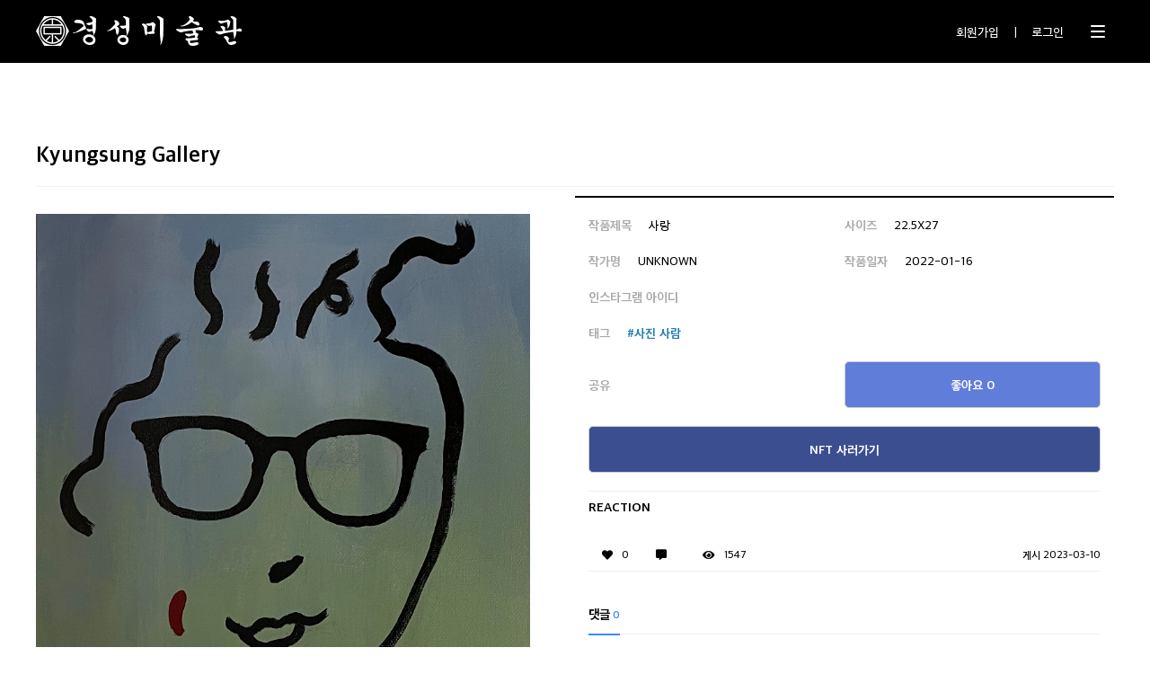

--- FILE ---
content_type: text/html; charset=utf-8
request_url: http://kyungsungmuseum.co.kr/bbs/board.php?bo_table=0101&wr_id=2378
body_size: 38278
content:
<!doctype html>
<html lang="ko">
<head>
<meta charset="utf-8">
<meta name="viewport" content="width=device-width,initial-scale=1.0,minimum-scale=0,maximum-scale=10">
<meta http-equiv="imagetoolbar" content="no">
<meta http-equiv="X-UA-Compatible" content="IE=Edge">
<title>사랑 > Kyungsung Gallery | 경성미술관</title>
<link rel="stylesheet" href="http://kyungsungmuseum.co.kr/css/default.css?ver=210618">
<link rel="stylesheet" href="https://cdnjs.cloudflare.com/ajax/libs/font-awesome/5.10.0/css/all.min.css" integrity="sha512-PgQMlq+nqFLV4ylk1gwUOgm6CtIIXkKwaIHp/PAIWHzig/lKZSEGKEysh0TCVbHJXCLN7WetD8TFecIky75ZfQ==" crossorigin="anonymous" referrerpolicy="no-referrer" />
<link rel="stylesheet" href="http://kyungsungmuseum.co.kr/js/font-awesome/css/font-awesome.min.css?ver=210618">
<link rel="stylesheet" href="https://unpkg.com/swiper@7/swiper-bundle.min.css?ver=210618">
<link rel="stylesheet" href="http://kyungsungmuseum.co.kr/skin/board/gallery/style.css?ver=210618">
<!--[if lte IE 8]>
<script src="http://kyungsungmuseum.co.kr/js/html5.js"></script>
<![endif]-->
<script>
// 자바스크립트에서 사용하는 전역변수 선언
var g5_url       = "http://kyungsungmuseum.co.kr";
var g5_bbs_url   = "http://kyungsungmuseum.co.kr/bbs";
var g5_is_member = "";
var g5_is_admin  = "";
var g5_is_mobile = "";
var g5_bo_table  = "0101";
var g5_sca       = "";
var g5_editor    = "smarteditor2";
var g5_cookie_domain = "";
var g5_shop_url = "http://kyungsungmuseum.co.kr/shop";
</script>
<script src="https://spi.maps.daum.net/imap/map_js_init/postcode.v2.js"></script>
<script src="http://kyungsungmuseum.co.kr/js/jquery-1.12.4.min.js?ver=210618"></script>
<script src="http://kyungsungmuseum.co.kr/js/jquery-migrate-1.4.1.min.js?ver=210618"></script>
<script src="http://kyungsungmuseum.co.kr/js/jquery.menu.js?ver=210618"></script>
<script src="http://kyungsungmuseum.co.kr/js/common.js?ver=210618"></script>
<script src="http://kyungsungmuseum.co.kr/js/wrest.js?ver=210618"></script>
<script src="http://kyungsungmuseum.co.kr/js/placeholders.min.js?ver=210618"></script>
<script src="https://unpkg.com/swiper@7/swiper-bundle.min.js"></script>
</head>
<body>


<!-- 상단 시작 { -->
<div id="hd" class="divide sub_hd">
    <h1 id="hd_h1">사랑 > Kyungsung Gallery</h1>
    <div id="skip_to_container"><a href="#container">본문 바로가기</a></div>

        <div id="hd_wrapper">

        <div id="logo">
            <a href="http://kyungsungmuseum.co.kr"><img src="http://kyungsungmuseum.co.kr/img/logo.png" alt="경성미술관"></a>
        </div>

        <div id="menu_wrap">
            <ul class="hd_login">
                                <li><a href="http://kyungsungmuseum.co.kr/bbs/register.php">회원가입</a></li>
				<li><a href="">ㅣ</a></li>
                <li><a href="http://kyungsungmuseum.co.kr/bbs/login.php">로그인</a></li>
                            </ul>
            <div class="gnb_1dli gnb_mnal">
                <button type="button" class="gnb_menu_btn" title="전체메뉴">
                    <span></span>
                    <span></span>
                    <span></span>
                </button>
            </div>
        </div>
    </div>
    
    <nav id="gnb">
        <h2>메인메뉴</h2>
        <div class="gnb_wrap">
            <!-- <ul id="gnb_1dul">
                                <li class="gnb_1dli " style="z-index:999">
                    <a href="/bbs/board.php?bo_table=0501" target="_self" class="gnb_1da">Kyungsung museum</a>
                                    </li>
                                <li class="gnb_1dli " style="z-index:998">
                    <a href="/bbs/board.php?bo_table=NFT" target="_self" class="gnb_1da">Kyungsung NFT</a>
                                    </li>
                                <li class="gnb_1dli " style="z-index:997">
                    <a href="/bbs/board.php?bo_table=0101" target="_self" class="gnb_1da">Gallery X NFT</a>
                                    </li>
                                <li class="gnb_1dli " style="z-index:996">
                    <a href="/bbs/board.php?bo_table=0201" target="_self" class="gnb_1da">Celeb X NFT</a>
                                    </li>
                                <li class="gnb_1dli " style="z-index:995">
                    <a href="/bbs/board.php?bo_table=0601" target="_self" class="gnb_1da">Notice</a>
                                    </li>
                                <li class="gnb_1dli " style="z-index:994">
                    <a href="/bbs/board.php?bo_table=submit" target="_self" class="gnb_1da">Franchisee</a>
                                    </li>
                            </ul> -->
            <div id="gnb_all">
                <h2>전체메뉴</h2>
                <ul class="gnb_al_ul">
                                        <li class="gnb_al_li">
                                                <a href="/bbs/board.php?bo_table=0501" target="_self" class="gnb_al_a">Kyungsung museum</a>
                                            </li>
                                        <li class="gnb_al_li">
                                                <a href="/bbs/board.php?bo_table=NFT" target="_self" class="gnb_al_a">Kyungsung NFT</a>
                                            </li>
                                        <li class="gnb_al_li">
                                                <a href="/bbs/board.php?bo_table=0101" target="_self" class="gnb_al_a">Gallery X NFT</a>
                                            </li>
                                        <li class="gnb_al_li">
                                                <a href="/bbs/board.php?bo_table=0201" target="_self" class="gnb_al_a">Celeb X NFT</a>
                                            </li>
                                        <li class="gnb_al_li">
                                                <a href="/bbs/board.php?bo_table=0601" target="_self" class="gnb_al_a">Notice</a>
                                            </li>
                                        <li class="gnb_al_li">
                                                <a href="/bbs/board.php?bo_table=submit" target="_self" class="gnb_al_a">Franchisee</a>
                                            </li>
                                    </ul>
                <ul class="hd_login">
                                <li><a href="http://kyungsungmuseum.co.kr/bbs/register.php">회원가입</a></li>
                <li><a href="http://kyungsungmuseum.co.kr/bbs/login.php">로그인</a></li>
                            </ul>
            </div>
            <!-- <div id="gnb_all_bg"></div> -->
        </div>
    </nav>
    <script>
    
    $(function(){
        var target = $("#gnb, .gnb_menu_btn");

        $(".gnb_menu_btn").click(function(){
            if($("#gnb, .gnb_menu_btn").hasClass("on")){
                $("#gnb, .gnb_menu_btn").removeClass("on");
                $("#menu_wrap .hd_login").removeClass("on");
            } else{
                $("#gnb, .gnb_menu_btn").addClass("on");
                $("#menu_wrap .hd_login").addClass("on");
                
            }

            if($("#hd").hasClass("sub_hd")){
                return;
            } else {
                if($("#hd").hasClass("divide")){
                    $("#hd").removeClass("divide");
                } else{
                    $("#hd").addClass("divide");
                }
            }
        });
        
        $(document).mouseup(function (e){
            if(target.has(e.target).length==0) {
                target.removeClass('on');
            } 
        });
    });



    </script>
</div>
<!-- } 상단 끝 -->


<hr>

<!-- 콘텐츠 시작 { -->
<div id="wrapper" class="sub">
<style>
    /* #container{max-width: 1200px;margin:0 auto;} */
</style>
<div id="wrapper">
    <div id="container_wr">
   
    <div id="container">
                    <!-- <h2 id="container_title"><span title="사랑 &gt; Kyungsung Gallery">Kyungsung Gallery</span></h2> -->
        
<script src="http://kyungsungmuseum.co.kr/js/viewimageresize.js"></script>

<!-- 게시물 읽기 시작 { -->
<section class="gall_v">
    <article id="bo_v" style="max-width:1200px">
        <header>
            <h2 id="bo_v_title" class="hahmlet">
                                <span class="bo_v_tit">
                Kyungsung Gallery</span>
            </h2>
        </header>
                
        <section id="bo_v_info">
            <!-- <h2>페이지 정보</h2>
            <div class="profile_info">
            	<div class="pf_img"><img src="http://kyungsungmuseum.co.kr/data/member_image/ad/admin.gif?1651325974" alt="profile_image"></div>
            	<div class="profile_info_ct">
            		<span class="sound_only">작성자</span> <strong><span class="sv_member">최고관리자</span></strong><br>
           		 	<span class="sound_only">댓글</span><strong><a href="#bo_vc"> <i class="fa fa-commenting-o" aria-hidden="true"></i> 0건</a></strong>
            		<span class="sound_only">조회</span><strong><i class="fa fa-eye" aria-hidden="true"></i> 1,547회</strong>
            		<strong class="if_date"><span class="sound_only">작성일</span><i class="fa fa-clock-o" aria-hidden="true"></i> 23-03-10 16:33</strong>
        		</div>
        	</div> -->
                
        	<!-- 게시물 상단 버튼 시작 { -->
    	    <div id="bo_v_top">
    	                    
    	        <ul class="btn_bo_user bo_v_com">
    				    	                	                	        	    	        </ul>
    	        <script>
                
                jQuery(function($){
                    // 게시판 보기 버튼 옵션
    				$(".btn_more_opt.is_view_btn").on("click", function(e) {
                        e.stopPropagation();
    				    $(".more_opt.is_view_btn").toggle();
    				})
    ;
                    $(document).on("click", function (e) {
                        if(!$(e.target).closest('.is_view_btn').length) {
                            $(".more_opt.is_view_btn").hide();
                        }
                    });
                });
                </script>
    	            	    </div>
    	    <!-- } 게시물 상단 버튼 끝 -->
        </section>
            
        <section id="bo_v_atc">
            <h2 id="bo_v_atc_title">본문</h2>
            <div id="bo_v_share"> <!-- 스크랩 -->
            	    	            	    </div>
            
                                    
                

            <!-- 본문 내용 시작 { -->
            <div id="bo_v_con">
                <div class="left_con">
                    <div class="art_piv_big">
                        <a href="http://kyungsungmuseum.co.kr/bbs/view_image.php?bo_table=0101&amp;fn=1794366918_uDLYJA3K_3a085294ea9ac68fb10e48fe072adf9df647dd59.JPG" target="_blank" class="view_image"><img src="http://kyungsungmuseum.co.kr/data/file/0101/1794366918_uDLYJA3K_3a085294ea9ac68fb10e48fe072adf9df647dd59.JPG" alt=""  width="550" height="756" ></a>                    </div>
                    <ul class="art_piv_thumb">
                                                    <li><img src="http://kyungsungmuseum.co.kr/data/file/0101/1794366918_uDLYJA3K_3a085294ea9ac68fb10e48fe072adf9df647dd59.JPG" width="350" height="350"></li>
                
                            <script>
                                    $(document).ready(function(){
                                        $(".art_piv_thumb li").on('click',function(){

                                            var this_data = $(this).find("img").attr("src");
                                            var idx = $(this).index();
                                            var imgsrc = this_data;
                                            var data2 = (imgsrc.replace(/^.*\//, ''));


                                            var this_data2 = $(this).find("img").attr("src");
                                            // var this_data2 = this_data.replace("http://kimdh.pe.kr/bbs/view_image.php?bo_table=0101&amp;fn=","");

                                            $(".art_piv_big a").attr("href","http://kyungsungmuseum.co.kr/bbs/view_image.php?bo_table=0101&fn="+data2);
                                            $(".art_piv_big img").attr("src",this_data);
                                            
                                            // $(this).attr("src", "/img2/a2.png");
                                        });
                                    })
                            </script>
                        
                    </ul>
                </div>
                <!-- <form name="fitem" method="post" action="/shop/cart_gall.php" onsubmit="return fitem_submit(this);">
                    <input type="hidden" name="it_id" value="01012378">
                    <input type="hidden" name="sw_direct" value="1">
                    <input type="hidden" name="url">
                    <div id="sit_ov_btn">
                        <button type="submit" onclick="document.pressed=this.value;" value="장바구니" class="sit_btn_cart">장바구니</button>
                        <button type="submit" onclick="document.pressed=this.value;" value="바로구매" class="sit_btn_buy">바로구매</button>
                    </div>
                </form>
                 -->

                <div class="right_con">
                    <ul class="art_data">
                        <li>
                            <dl>
                                <dt>작품제목</dt>
                                <dd>사랑</dd>
                            </dl>
                            <dl>
                                <dt>사이즈</dt>
                                <dd>22.5X27</dd>
                            </dl>
                        </li>
                        <li>
                            <dl>
                                <dt>작가명</dt>
                                <dd>UNKNOWN</dd>
                            </dl>
                            <dl>
                                <dt>작품일자</dt>
                                <dd>2022-01-16</dd>
                            </dl>
                            <!-- <dl>
                                <dt>인스타그램 아이디</dt>
                                <dd></dd>
                            </dl> -->
                        </li>
                        <li>
                            <dl>
                                <dt>인스타그램 아이디</dt>
                                <dd></dd>
                            </dl>
                        </li>
                        <!-- <li>
                            <dl>
                                <dt>작품일자</dt>
                                <dd>2022-01-16</dd>
                            </dl>
                            <dl>
                                <dt>재료</dt>
                                <dd></dd>
                            </dl>
                        </li> -->
                        <li>
                            <dl>
                                <dt>태그</dt>
                                <dd>
                                    <a href='/bbs/board.php?bo_table=0101&sca=&sop=or&sfl=wr_7&stx=사진 사람' class='tag w120 tag_a'>#사진 사람</a>                                </dd>
                            </dl>
                            <!-- <dl>
                                <dt>가격</dt>
                                <dd></dd>
                            </dl> -->
                        </li>
                        <li>
                            <dl>
                                <dt>공유</dt>
                                <dd>
                                    <ul class="sns">
                                        <li><a id="clip-btn" href="javascript:clipboardShare()">
                                            <img src="https://kyungsungmuseum.co.kr/data/file/test2/988690516_spWuMJvC_b3a1e000b0eed07844b94606a023f51206995772.png" alt="">
                                        </a></li>
                                        <li><a id="clip-btn" href="javascript:clipboardShare2()">
                                            <img src="https://kyungsungmuseum.co.kr/data/file/test2/988690516_R2N5dSwZ_722fee153640b73eeae2cc76df15c22c9b014b90.png" alt="">
                                        </a></li>
                                        <li><a id="clip-btn" href="javascript:clipboardShare3()">
                                            <img src="https://kyungsungmuseum.co.kr/data/file/test2/988690516_xzUgC3pe_2e7c2d6516b5c3be133736241ea0762e5409225f.png" alt="">
                                        </a></li>
                                        <li><a id="clip-btn" href="javascript:clipboardShare4()">
                                            <img src="https://kyungsungmuseum.co.kr/data/file/test2/988690516_BnN20i3M_b7feadc07dbfa7babb34e6d4b5ea5c98243facad.png" alt="">
                                        </a></li>
                                        <li><a id="clip-btn" href="javascript:clipboardShare5()">
                                            <img src="https://kyungsungmuseum.co.kr/data/file/test2/988690516_lioL8DKX_d0459bb944c1c59fedaa15d7ea38e9a55d1ade15.png" alt="">
                                        </a></li>
                                    </ul>
                                    
                                </dd>
                            </dl>

                            <script type="text/javascript">
                                //  클립보드 복사하기
                                function clipboardShare() {
                                        // 1. 새로운 element 생성
                                        var tmpTextarea = document.createElement('textarea');
                                        
                                        // 2. 해당 element에 복사하고자 하는 value 저장
                                        tmpTextarea.value = "http://kyungsungmuseum.co.kr/bbs/board.php?bo_table=0101&wr_id=2378";
                                        
                                        // 3. 해당 element를 화면에 안보이는 곳에 위치
                                        tmpTextarea.setAttribute('readonly', '');
                                        tmpTextarea.style.position = 'absolute';
                                        tmpTextarea.style.left = '-9999px';
                                        document.body.appendChild(tmpTextarea);
                                        
                                        // 4. 해당 element의 value를 시스템 함수를 호출하여 복사
                                        tmpTextarea.select();
                                        tmpTextarea.setSelectionRange(0, 9999);  // 셀렉트 범위 설정
                                        var successChk = document.execCommand('copy');
                                        
                                        // 5. 해당 element 삭제
                                        document.body.removeChild(tmpTextarea);
                                        
                                        // 클립보드 성공여부 확인
                                        if(!successChk){
                                            alert("클립보드 복사에 실패하였습니다.");
                                        } else {
                                            alert("클립보드에 복사가 완료되었습니다. \n해당 SNS게시글 작성시 붙여넣기 해주세요.");
                                            window.open('https://www.facebook.com/');
                                        }
                                }
                            </script>

                            <script type="text/javascript">
                                //  클립보드 복사하기
                                function clipboardShare2() {
                                        // 1. 새로운 element 생성
                                        var tmpTextarea = document.createElement('textarea');
                                        
                                        // 2. 해당 element에 복사하고자 하는 value 저장
                                        tmpTextarea.value = "http://kyungsungmuseum.co.kr/bbs/board.php?bo_table=0101&wr_id=2378";
                                        
                                        // 3. 해당 element를 화면에 안보이는 곳에 위치
                                        tmpTextarea.setAttribute('readonly', '');
                                        tmpTextarea.style.position = 'absolute';
                                        tmpTextarea.style.left = '-9999px';
                                        document.body.appendChild(tmpTextarea);
                                        
                                        // 4. 해당 element의 value를 시스템 함수를 호출하여 복사
                                        tmpTextarea.select();
                                        tmpTextarea.setSelectionRange(0, 9999);  // 셀렉트 범위 설정
                                        var successChk = document.execCommand('copy');
                                        
                                        // 5. 해당 element 삭제
                                        document.body.removeChild(tmpTextarea);
                                        
                                        // 클립보드 성공여부 확인
                                        if(!successChk){
                                            alert("클립보드 복사에 실패하였습니다.");
                                        } else {
                                            alert("클립보드에 복사가 완료되었습니다. \n해당 SNS게시글 작성시 붙여넣기 해주세요.");
                                            window.open('https://twitter.com/');
                                        }
                                }
                            </script>

                            <script type="text/javascript">
                                //  클립보드 복사하기
                                function clipboardShare3() {
                                        // 1. 새로운 element 생성
                                        var tmpTextarea = document.createElement('textarea');
                                        
                                        // 2. 해당 element에 복사하고자 하는 value 저장
                                        tmpTextarea.value = "http://kyungsungmuseum.co.kr/bbs/board.php?bo_table=0101&wr_id=2378";
                                        
                                        // 3. 해당 element를 화면에 안보이는 곳에 위치
                                        tmpTextarea.setAttribute('readonly', '');
                                        tmpTextarea.style.position = 'absolute';
                                        tmpTextarea.style.left = '-9999px';
                                        document.body.appendChild(tmpTextarea);
                                        
                                        // 4. 해당 element의 value를 시스템 함수를 호출하여 복사
                                        tmpTextarea.select();
                                        tmpTextarea.setSelectionRange(0, 9999);  // 셀렉트 범위 설정
                                        var successChk = document.execCommand('copy');
                                        
                                        // 5. 해당 element 삭제
                                        document.body.removeChild(tmpTextarea);
                                        
                                        // 클립보드 성공여부 확인
                                        if(!successChk){
                                            alert("클립보드 복사에 실패하였습니다.");
                                        } else {
                                            alert("클립보드에 복사가 완료되었습니다. \n해당 SNS게시글 작성시 붙여넣기 해주세요.");
                                            window.open('http://pf.kakao.com/_qRARs');
                                        }
                                }
                            </script>

                            <script type="text/javascript">
                                //  클립보드 복사하기
                                function clipboardShare4() {
                                        // 1. 새로운 element 생성
                                        var tmpTextarea = document.createElement('textarea');
                                        
                                        // 2. 해당 element에 복사하고자 하는 value 저장
                                        tmpTextarea.value = "http://kyungsungmuseum.co.kr/bbs/board.php?bo_table=0101&wr_id=2378";
                                        
                                        // 3. 해당 element를 화면에 안보이는 곳에 위치
                                        tmpTextarea.setAttribute('readonly', '');
                                        tmpTextarea.style.position = 'absolute';
                                        tmpTextarea.style.left = '-9999px';
                                        document.body.appendChild(tmpTextarea);
                                        
                                        // 4. 해당 element의 value를 시스템 함수를 호출하여 복사
                                        tmpTextarea.select();
                                        tmpTextarea.setSelectionRange(0, 9999);  // 셀렉트 범위 설정
                                        var successChk = document.execCommand('copy');
                                        
                                        // 5. 해당 element 삭제
                                        document.body.removeChild(tmpTextarea);
                                        
                                        // 클립보드 성공여부 확인
                                        if(!successChk){
                                            alert("클립보드 복사에 실패하였습니다.");
                                        } else {
                                            alert("클립보드에 복사가 완료되었습니다. \n해당 SNS게시글 작성시 붙여넣기 해주세요.");
                                            window.open('https://section.blog.naver.com/');
                                        }
                                }
                            </script>

                            <script type="text/javascript">
                                //  클립보드 복사하기
                                function clipboardShare5() {
                                        // 1. 새로운 element 생성
                                        var tmpTextarea = document.createElement('textarea');
                                        
                                        // 2. 해당 element에 복사하고자 하는 value 저장
                                        tmpTextarea.value = "http://kyungsungmuseum.co.kr/bbs/board.php?bo_table=0101&wr_id=2378";
                                        
                                        // 3. 해당 element를 화면에 안보이는 곳에 위치
                                        tmpTextarea.setAttribute('readonly', '');
                                        tmpTextarea.style.position = 'absolute';
                                        tmpTextarea.style.left = '-9999px';
                                        document.body.appendChild(tmpTextarea);
                                        
                                        // 4. 해당 element의 value를 시스템 함수를 호출하여 복사
                                        tmpTextarea.select();
                                        tmpTextarea.setSelectionRange(0, 9999);  // 셀렉트 범위 설정
                                        var successChk = document.execCommand('copy');
                                        
                                        // 5. 해당 element 삭제
                                        document.body.removeChild(tmpTextarea);
                                        
                                        // 클립보드 성공여부 확인
                                        if(!successChk){
                                            alert("클립보드 복사에 실패하였습니다.");
                                        } else {
                                            alert("클립보드에 복사가 완료되었습니다. \n해당 SNS게시글 작성시 붙여넣기 해주세요.");
                                            window.open('https://band.us/ko');
                                        }
                                }
                            </script>

                           



                            <a href="http://kyungsungmuseum.co.kr/bbs/good.php?bo_table=0101&amp;wr_id=2378&amp;good=good&amp;" class="buy_want">좋아요 <span>0</span></a>
                            <!-- <button type="button">사고싶어요</button> -->
                        </li>
                        <!-- <li class="nft_li"><a href="/bbs/board.php?bo_table=NFT">NFT 사러가기</a></li> -->
                        <li class="nft_li"><a href="https://opensea.io/kyungsungmuseum" target="_blank">NFT 사러가기</a></li>
                    </ul>
                    <div class="reaction">
                        <em>REACTION</em>
                        <ul>
                            <li><a href="http://kyungsungmuseum.co.kr/bbs/good.php?bo_table=0101&amp;wr_id=2378&amp;good=good&amp;"><i class="fas fa-heart"></i></a><span class="reac_count">0</span></li>
                            <li><i class="fas fa-comment-alt"></i><span class="reac_count"> </span></li>
                            <li><i class="fas fa-eye"></i><span class="reac_count">1547</span></li>
                        </ul>
                        <p>게시 <span>2023-03-10</span></p>
                    </div>
                    <div class="cmt_box">
                    
<script>
// 글자수 제한
var char_min = parseInt(0); // 최소
var char_max = parseInt(0); // 최대
</script>


<!-- } 댓글 쓰기 끝 -->

<div class="cmt_tit"><span class="total"><b>댓글</b> 0</span></div>
<!-- 댓글 시작 { -->
<section id="bo_vc">
    <h2>댓글목록</h2>
        <p id="bo_vc_empty">등록된 댓글이 없습니다.</p>
</section>

<a class="cmt_more_btn">댓글 더보기</a>
<!-- } 댓글 끝 -->

<script>
jQuery(function($) {            
    //댓글열기
    $(".cmt_btn").click(function(e){
        e.preventDefault();
        $(this).toggleClass("cmt_btn_op");
        $("#bo_vc").toggle();
    });
});
</script><script src="http://kyungsungmuseum.co.kr/js/md5.js"></script>
                    </div>
            
                </div>
            </div>
                        <!-- } 본문 내용 끝 -->
            
                        
            
        </section>
        
        
        
                
                <!-- <ul class="bo_v_nb">
            <li class="btn_prv"><span class="nb_tit"><i class="fa fa-chevron-up" aria-hidden="true"></i> 이전글</span><a href="http://kyungsungmuseum.co.kr/bbs/board.php?bo_table=0101&amp;wr_id=2379">하늘</a> <span class="nb_date">23.03.10</span></li>            <li class="btn_next"><span class="nb_tit"><i class="fa fa-chevron-down" aria-hidden="true"></i> 다음글</span><a href="http://kyungsungmuseum.co.kr/bbs/board.php?bo_table=0101&amp;wr_id=2377">Love U</a>  <span class="nb_date">23.03.10</span></li>        </ul> -->
                
            </article>
    <!-- } 게시판 읽기 끝 -->
    <!-- 관련 다른 작품 -->
    <article class="different" style="max-width:1200px">
        <h3>관련 다른 작품</h3>
        <ul>
                            <li> 
                    <a href="/bbs/board.php?bo_table=0101&wr_id=2889">
                        <span class="no_image"></span>                    </a>
                </li>
                            <li> 
                    <a href="/bbs/board.php?bo_table=0101&wr_id=2888">
                        <img src="http://kyungsungmuseum.co.kr/data/file/0101/thumb-1794366918_h8MclWG1_f291ae7bf5b09283a74231cf6424c69a6f2ef9f7_288x288.jpg" alt="" >                    </a>
                </li>
                            <li> 
                    <a href="/bbs/board.php?bo_table=0101&wr_id=2887">
                        <img src="http://kyungsungmuseum.co.kr/data/file/0101/thumb-1794366918_YETfs9X7_b1c86e6881a347327dd77da4465bbeac065ee2d4_288x288.jpg" alt="" >                    </a>
                </li>
                            <li> 
                    <a href="/bbs/board.php?bo_table=0101&wr_id=2886">
                        <img src="http://kyungsungmuseum.co.kr/data/file/0101/thumb-1794366918_0zoBiSWu_27c10aba191778124a199be4097792343bd8ac39_288x288.jpg" alt="" >                    </a>
                </li>
                        <!-- <li>
                <img src="/img/test1.jpg">
            </li>
            <li>
                <img src="/img/test2.jpg">
            </li>
            <li>
                <img src="/img/test3.jpg">
            </li>
            <li>
                <img src="/img/test1.jpg">
            </li> -->
        </ul>
    </article>
    <!-- 관련 다른 작품 끝 -->
</section>

<script>

function board_move(href)
{
    window.open(href, "boardmove", "left=50, top=50, width=500, height=550, scrollbars=1");
}
</script>

<script>
$(function() {
    $("a.view_image").click(function() {
        window.open(this.href, "large_image", "location=yes,links=no,toolbar=no,top=10,left=10,width=10,height=10,resizable=yes,scrollbars=no,status=no");
        return false;
    });

    // 추천, 비추천
    $("#good_button, #nogood_button").click(function() {
        var $tx;
        if(this.id == "good_button")
            $tx = $("#bo_v_act_good");
        else
            $tx = $("#bo_v_act_nogood");

        excute_good(this.href, $(this), $tx);
        return false;
    });

    // 이미지 리사이즈
    $("#bo_v_atc").viewimageresize();
});

function excute_good(href, $el, $tx)
{
    $.post(
        href,
        { js: "on" },
        function(data) {
            if(data.error) {
                alert(data.error);
                return false;
            }

            if(data.count) {
                $el.find("strong").text(number_format(String(data.count)));
                if($tx.attr("id").search("nogood") > -1) {
                    $tx.text("이 글을 비추천하셨습니다.");
                    $tx.fadeIn(200).delay(2500).fadeOut(200);
                } else {
                    $tx.text("이 글을 추천하셨습니다.");
                    $tx.fadeIn(200).delay(2500).fadeOut(200);
                }
            }
        }, "json"
    );
}
</script>
<!-- } 게시글 읽기 끝 -->
    </div> <!-- container end -->
</div> <!-- container_wr end -->

</div>
<!-- } 콘텐츠 끝 -->

<hr>

<!-- 하단 시작 { -->
<div id="ft">

    <div id="ft_wr">
        <div id="ft_company" class="ft_cnt">
        	<h2><a href="#"><img src="/img/ft_logo.png" alt="메인으로 이동"></a></h2>
	        <p class="ft_info">
	        	B1, 32, Dosan-daero 15-gil, Gangnam-gu, Seoul, Republic of Korea<span>|</span>Tel 070-7543-7976
			</p>
            <ul class="ft_sns">
                <li><a href="#"><i class="fab fa-facebook"></i></a></li>
                <li><a href="#"><i class="fab fa-instagram"></i></a></li>
                <li><a href="#"><i class="fab fa-twitter"></i></a></li>
                <li><a href="#"><i class="fab fa-google"></i></a></li>
                <li><a href="#"><i class="fab fa-youtube"></i></a></li>
            </ul>
	    </div>
        <div id="ft_copy">COPYRIGHT &copy; 2022 KYUNGSUNGMUSEUM ALL RIGHTS RESERVED.</div>
    </div>
    <!-- <div id="ft_catch"><img src="http://kyungsungmuseum.co.kr/img/ft_logo.png" alt="그누보드5"></div> -->

    <button type="button" id="top_btn">
    	<i class="fa fa-arrow-up" aria-hidden="true"></i><span class="sound_only">상단으로</span>
    </button>
    <script>
    $(function() {
        $("#top_btn").on("click", function() {
            $("html, body").animate({scrollTop:0}, '500');
            return false;
        });
    });
    </script>
</div>


<!-- } 하단 끝 -->

<script>
$(function() {
    // 폰트 리사이즈 쿠키있으면 실행
    font_resize("container", get_cookie("ck_font_resize_rmv_class"), get_cookie("ck_font_resize_add_class"));
});
</script>



<!-- ie6,7에서 사이드뷰가 게시판 목록에서 아래 사이드뷰에 가려지는 현상 수정 -->
<!--[if lte IE 7]>
<script>
$(function() {
    var $sv_use = $(".sv_use");
    var count = $sv_use.length;

    $sv_use.each(function() {
        $(this).css("z-index", count);
        $(this).css("position", "relative");
        count = count - 1;
    });
});
</script>
<![endif]-->


</body>
</html>

<!-- 사용스킨 : gallery -->
<br />
<b>Warning</b>:  Unknown: open(/hosting/kyungsung/html/data/session/sess_vmf4ba94i7io7aninob2anjhi3, O_RDWR) failed: No such file or directory (2) in <b>Unknown</b> on line <b>0</b><br />
<br />
<b>Warning</b>:  Unknown: Failed to write session data (files). Please verify that the current setting of session.save_path is correct (/hosting/kyungsung/html/data/session) in <b>Unknown</b> on line <b>0</b><br />


--- FILE ---
content_type: text/css
request_url: http://kyungsungmuseum.co.kr/css/default.css?ver=210618
body_size: 47283
content:
@charset "utf-8";
@import url('https://fonts.googleapis.com/css2?family=Hahmlet:wght@100;200;300;400;500;600;700;800;900&display=swap');
/* font-family: 'Hahmlet', serif; */
@import url('https://fonts.googleapis.com/css2?family=Noto+Sans+KR:wght@100;300;400;500;700;900&display=swap');
/* font-family: 'Noto Sans KR', sans-serif; */

@font-face {
    font-family: 'AppleSDGothicNeo';
    font-weight: 300;
    font-style: normal;
    src: url('/font/AppleSDGothicNeoL.ttf')format('truetype');
}
@font-face {
    font-family: 'AppleSDGothicNeo';
    font-weight: 500;
    font-style: normal;
    src: url('/font/AppleSDGothicNeoM.ttf')format('truetype');
}
@font-face {
    font-family: 'AppleSDGothicNeo';
    font-weight: 700;
    font-style: normal;
    src: url('/font/AppleSDGothicNeoB.ttf')format('truetype');
}
@font-face {
    font-family: 'AppleSDGothicNeo';
    font-weight: 800;
    font-style: normal;
    src: url('/font/AppleSDGothicNeoEB.ttf')format('truetype');
}
@font-face {
    font-family: 'AppleSDGothicNeo';
    font-weight: 900;
    font-style: normal;
    src: url('/font/AppleSDGothicNeoH.ttf')format('truetype');
}

/* sumana-regular - latin */
@font-face {
  font-family: 'Sumana';
  font-style: normal;
  font-weight: 400;
  src: url('/fonts/sumana-v8-latin-regular.eot'); /* IE9 Compat Modes */
  src: local(''),
       url('/fonts/sumana-v8-latin-regular.eot?#iefix') format('embedded-opentype'), /* IE6-IE8 */
       url('/fonts/sumana-v8-latin-regular.woff2') format('woff2'), /* Super Modern Browsers */
       url('/fonts/sumana-v8-latin-regular.woff') format('woff'), /* Modern Browsers */
       url('/fonts/sumana-v8-latin-regular.ttf') format('truetype'), /* Safari, Android, iOS */
       url('/fonts/sumana-v8-latin-regular.svg#Sumana') format('svg'); /* Legacy iOS */
}
/* sumana-700 - latin */
@font-face {
  font-family: 'Sumana';
  font-style: normal;
  font-weight: 700;
  src: url('/fonts/sumana-v8-latin-700.eot'); /* IE9 Compat Modes */
  src: local(''),
       url('/fonts/sumana-v8-latin-700.eot?#iefix') format('embedded-opentype'), /* IE6-IE8 */
       url('/fonts/sumana-v8-latin-700.woff2') format('woff2'), /* Super Modern Browsers */
       url('/fonts/sumana-v8-latin-700.woff') format('woff'), /* Modern Browsers */
       url('/fonts/sumana-v8-latin-700.ttf') format('truetype'), /* Safari, Android, iOS */
       url('/fonts/sumana-v8-latin-700.svg#Sumana') format('svg'); /* Legacy iOS */
}



/* 초기화 */
html {overflow-y:scroll}
body {margin:0;padding:0;font-size:0.75em;font-family:'AppleSDGothicNeo', 'Noto Sans KR', dotum, sans-serif;background:#fff;overflow-x: hidden}
html, h1, h2, h3, h4, h5, h6, form, fieldset, img {margin:auto;padding:0;border:0}
h1, h2, h3, h4, h5, h6 {font-size:1em;font-family:'AppleSDGothicNeo', 'Noto Sans KR', dotum, sans-serif}
article, aside, details, figcaption, figure, footer, header, hgroup, menu, nav, section {display:block}

ul, dl,dt,dd {margin:0;padding:0;list-style:none}
legend {position:absolute;margin:0;padding:0;font-size:0;line-height:0;text-indent:-9999em;overflow:hidden}
label, input, button, select, img {vertical-align:middle;font-size:1em}
input, button {margin:0;padding:0;font-family:'AppleSDGothicNeo', 'Noto Sans KR', dotum, sans-serif;font-size:1em}
input[type="submit"] {cursor:pointer}
button {cursor:pointer}
.btn-sbm{border:none; padding:30px 270px !important;}
#sub0901 .submit_form table{width:94%; margin:auto !important;}
textarea, select {font-family:'AppleSDGothicNeo', 'Noto Sans KR', dotum, sans-serif;font-size:1em}
select {margin:0}
p {margin:0;padding:0;word-break:break-all}
hr {display:none}
pre {overflow-x:scroll;font-size:1.1em}
a {color:#000;text-decoration:none}
em{font-style:normal;}
*, :after, :before {
  line-height:1;
  -webkit-box-sizing:border-box;
  -moz-box-sizing:border-box;
  box-sizing:border-box;
}

input[type=text],input[type=password], textarea {
-webkit-transition:all 0.30s ease-in-out;
-moz-transition:all 0.30s ease-in-out;
-ms-transition:all 0.30s ease-in-out;
-o-transition:all 0.30s ease-in-out;
outline:none;
}

input[type=text]:focus,input[type=password]:focus, textarea:focus,select:focus {
-webkit-box-shadow:0 0 5px #9ed4ff;
-moz-box-shadow:0 0 5px #9ed4ff;
box-shadow:0 0 5px #9ed4ff;
border:1px solid #558ab7 !important;
}

.placeholdersjs {color:#aaa !important}

.hahmlet{font-family:'AppleSDGothicNeo', 'Hahmlet', serif;}

/* 레이아웃 크기 지정 */
/* #hd, #wrapper, #ft {min-width:1200px} */
.mbskin{max-width:1200px;margin:50px auto}
#hd_pop,
/* #hd_wrapper, */
#tnb .inner,

/* #gnb .gnb_wrap, */
/* #container_wr, */
#ft_wr {max-width:1200px}

/* 팝업레이어 */
#hd_pop {z-index:1000;position:relative;margin:0 auto;height:0}
#hd_pop h2 {position:absolute;font-size:0;line-height:0;overflow:hidden}
.hd_pops {position:absolute;border:1px solid #e9e9e9;background:#fff}
.hd_pops img {max-width:100%}
.hd_pops_con {}
.hd_pops_footer {padding:0;background:#000;color:#fff;text-align:left;position:relative}
.hd_pops_footer:after {display:block;visibility:hidden;clear:both;content:""}
.hd_pops_footer button {padding:10px;border:0;color:#fff}
.hd_pops_footer .hd_pops_reject {background:#000;text-align:left}
.hd_pops_footer .hd_pops_close {background:#393939;position:absolute;top:0;right:0}

/* 상단 레이아웃 */
#hd {position:absolute;width:100%;background-color: #212020;}
#hd.divide {background:#212020}
#hd_h1 {position:absolute;font-size:0;line-height:0;overflow:hidden}

#tnb {border-bottom:1px solid #383838;margin:0 auto}
#tnb:after {display:block;visibility:hidden;clear:both;content:""}
#tnb .inner {margin:0 auto}

#hd_wrapper {position:fixed;z-index:10;margin:0 auto;width:100%;height:70px;zoom:1;padding:0 40px; background-color:#000; display:flex;flex-wrap:wrap;justify-content:space-between;align-items:center}
#hd_wrapper:after {display:block;visibility:hidden;clear:both;content:""}

@media(max-width:800px){
    #hd_wrapper{padding: 8px 15px;}
  #logo img{width:130px;}
}

#logo {}

.hd_sch_wr {float:left;padding:30px 0;width:445px;margin-left:65px}
#hd_sch h3 {position:absolute;font-size:0;line-height:0;overflow:hidden}
#hd_sch {border-radius:30px;overflow:hidden}
#hd_sch #sch_stx {float:left;width:385px;height:45px;padding-left:10px;border-radius:30px 0 0 30px;background:#2c2c2c;border:0;border-right:0;font-size:1.25em;color:#fff}
#hd_sch #sch_submit {float:left;width:60px;height:45px;border:0;background:#2c2c2c;color:#fff;border-radius:0 30px 30px 0;cursor:pointer;font-size:16px}

#hd_define {float:left}
#hd_define:after {display:block;visibility:hidden;clear:both;content:""}
#hd_define li {float:left;font-size:1.083em;line-height:14px;border-right:1px solid #4a4a4a;position:relative;text-align:center;margin:15px 10px 15px 0;padding-right:10px}
#hd_define li:last-child {padding-right:0;margin-right:0;border-right:0}
#hd_define li a {display:inline-block;color:#919191}
#hd_define li.active a {color:#fff}

#hd_qnb {float:right;text-align:right}
#hd_qnb:after {display:block;visibility:hidden;clear:both;content:""}
#hd_qnb li {float:left;font-size:1.083em;line-height:14px;border-right:1px solid #4a4a4a;position:relative;text-align:center;margin:15px 10px 15px 0;padding-right:10px}
#hd_qnb li:last-child {padding-right:0;margin-right:0;border-right:0}
#hd_qnb li span {display:block;margin-top:5px;font-size:0.92em}
#hd_qnb li a {display:inline-block;color:#919191}
#hd_qnb .visit .visit-num {display:inline-block;line-height:16px;padding:0 5px;margin-left:5px;border-radius:10px;background:#da22f5;color:#fff;font-size:10px}


#menu_wrap {margin-left:auto;display:flex;align-items:center;}
#menu_wrap .hd_login {}
#menu_wrap .hd_login li {float:left;margin:auto; padding-left:12px;}
#menu_wrap .hd_login li:first-child, .hd_login li:last-child {border-left:0; font-size:1.2em;}
#menu_wrap .hd_login a {color:#fff;font-size: 14px; line-height: 34px;}
#menu_wrap .profile_a{width:30px;height: 30px;border-radius: 100px;overflow: hidden;display: inline-block;    line-height: 10px !important;}
#menu_wrap .profile_a img{width:100%;height: auto;}

#menu_wrap .gnb_1dli {padding:20px 10px 20px 30px;}
#menu_wrap .gnb_menu_btn {width:16px;height:14px;border:0;vertical-align:top;font-size:18px;background-color:transparent;position:relative}
#menu_wrap .gnb_menu_btn span {display:inline-block;width:16px;height:2px;background-color:#fff;border-radius:1px;position:absolute;left:0}
#menu_wrap .gnb_menu_btn span:nth-child(1){top:0}
#menu_wrap .gnb_menu_btn span:nth-child(2){top:6px}
#menu_wrap .gnb_menu_btn span:nth-child(3){bottom:0}

@media all and (max-width:700px){
    #menu_wrap .hd_login {display:none;}
    #menu_wrap .hd_login.on {display:inline-block;}
}



/* 메인메뉴 */
#gnb {position:fixed;right:0;top:70px;z-index:9000;}
#gnb.on {background:rgba(0,0,0,0.4);width:100%;height:100%;position:fixed;}
#gnb > h2 {position:absolute;font-size:0;line-height:0;overflow:hidden}
#gnb .gnb_wrap {margin:0 auto;position:relative}
#gnb .gnb_wrap:hover, #gnb .gnb_wrap:focus, #gnb .gnb_wrap:active{z-index:3}
#gnb #gnb_1dul {font-size:1.083em;padding:0;border-bottom:1px solid #e0e2e5;zoom:1}
#gnb ul:after {display:block;visibility:hidden;clear:both;content:""}
#gnb .gnb_1dli {float:left;line-height:55px;padding:0px;position:relative}
#gnb .gnb_1dli:hover > a {color:#3a8afd;
-webkit-transition:background-color 2s ease-out;
-moz-transition:background-color 0.3s ease-out;
-o-transition:background-color 0.3s ease-out;
transition:background-color 0.3s ease-out}

.gnb_1dli .bg {position:absolute;top:24px;right:8px;display:inline-block;width:10px;height:10px;overflow:hidden;background:url('./images/gnb_bg2.gif') no-repeat 50% 50%;text-indent:-999px}
.gnb_1da {display:block;font-weight:bold;padding:0 15px;color:#080808;text-decoration:none}
.gnb_1dli.gnb_al_li_plus .gnb_1da{padding-right:25px}
.gnb_2dli:first-child {border:0}
.gnb_2dul {display:none;position:absolute;top:54px;min-width:140px;padding-top:2px}
.gnb_2dul .gnb_2dul_box {border:1px solid #e0e2e5;border-top:0;padding:0;
-webkit-box-shadow:0px 1px 5px rgba(97, 97, 97, 0.2);
-moz-box-shadow:0px 1px 5px rgba(97, 97, 97, 0.2);
box-shadow:0px 1px 5px rgba(97, 97, 97, 0.2)}
.gnb_2da {display:block;padding:0 10px;line-height:40px;background:#fff;color:#080808;text-align:left;text-decoration:none}
a.gnb_2da:hover {color:#3a8afd;background:#f7f7f8;
-moz-transition:all 0.3s ease-out;
-o-transition:all 0.3s ease-out;
transition:all 0.3s ease-out}

.gnb_1dli_air .gnb_2da {}
.gnb_1dli_on .gnb_2da {}
.gnb_2da:focus, .gnb_2da:hover {color:#fff}
.gnb_1dli_over .gnb_2dul {display:block;left:0}
.gnb_1dli_over2 .gnb_2dul {display:block;right:0}
.gnb_wrap .gnb_empty {padding:10px 0;width:100%;text-align:center;line-height:2.7em;color:#080808}
.gnb_wrap .gnb_empty a {color:#3a8afd;text-decoration:underline}
.gnb_wrap .gnb_al_ul .gnb_empty, .gnb_wrap .gnb_al_ul .gnb_empty a {color:#555}

#gnb .gnb_close_btn {background:#fff;color:#b6b9bb;width:50px;height:50px;border:0;vertical-align:top;font-size:18px;position:absolute;top:0;right:0}
#gnb .gnb_mnal {float:right;padding:0}

#gnb_all {display:none;position:absolute;right:0%;width:25%;min-width:400px;height:calc(100vh - 70px);background:#000;z-index:1000;-webkit-box-shadow:0 2px 5px rgba(0,0,0,0.2);
  -moz-box-shadow:0 2px 5px rgba(0,0,0,0.2);
  box-shadow:0 2px 5px rgba(0,0,0,0.2)}
#gnb.on #gnb_all {display:block;}
/* #gnb_all h2 {font-size:1.3em;padding:15px 20px;border-bottom:1px solid #e7eeef} */
/*#gnb_all .gnb_al_ul {background:url(/img/hd_logo.png) no-repeat 90% bottom; margin-top: 5em;}*/
#gnb_all .gnb_al_ul { margin-top: 5em;}
#gnb_all .gnb_al_ul:after {display:block;visibility:hidden;clear:both;content:""}
#gnb_all .gnb_al_ul > li:nth-child(5n+1) {border-left:0}
#gnb_all .gnb_al_li {padding:15px 15px 38px 45px;}
/* #gnb_all .gnb_al_li:nth-child(4) {margin-bottom:50px} */
#gnb_all .gnb_al_li .gnb_al_a {font-size:1.3em;display:block;position:relative;color:#fff;font-family:'AppleSDGothicNeo', 'Hahmlet', serif;}
#gnb_all .gnb_al_li .gnb_al_a span {font-size:1.9em;font-family:'AppleSDGothicNeo', 'Noto Sans KR', sans-serif;font-weight:500;margin-right:10px}
#gnb_all .gnb_al_li li {line-height:2em}
#gnb_all .gnb_al_li li a {color:#555}
#gnb_all_bg {display:none;background:rgba(0,0,0,0.1);width:100%;height:100%;position:fixed;left:0;top:0;z-index:999}
#gnb_all .hd_login{display:none;}

@media all and (max-width:700px){
    #hd.divide{position:fixed;z-index:10000;}
    #gnb_all{width:100%;min-width:100%;height:100vh;min-height:700px;overflow-y: auto;position:fixed;}
    #gnb_all .hd_login{display:block;margin-top:3em;padding-left:45px;padding-top:10px;border-top:1px solid #555}
    #gnb_all .hd_login li{padding:15px 0}
    #gnb_all .hd_login a{display:block;color:#fff;font-size:1.5em;font-weight:500;}
}


/* 메인메뉴 */
#gnb {position:relative;background:#fff}
#gnb > h2 {position:absolute;font-size:0;line-height:0;overflow:hidden}
#gnb .gnb_wrap {margin:0 auto;position:relative}
#gnb .gnb_wrap:hover, #gnb .gnb_wrap:focus, #gnb .gnb_wrap:active{z-index:3}
#gnb #gnb_1dul {font-size:1.083em;padding:0;border-bottom:1px solid #e0e2e5;zoom:1}
#gnb ul:after {display:block;visibility:hidden;clear:both;content:""}
#gnb .gnb_1dli {float:left;line-height:55px;padding:0px;position:relative}
#gnb .gnb_1dli:hover > a {color:#3a8afd;
-webkit-transition:background-color 2s ease-out;
-moz-transition:background-color 0.3s ease-out;
-o-transition:background-color 0.3s ease-out;
transition:background-color 0.3s ease-out}

.gnb_1dli .bg {position:absolute;top:24px;right:8px;display:inline-block;width:10px;height:10px;overflow:hidden;background:url('./images/gnb_bg2.gif') no-repeat 50% 50%;text-indent:-999px}
.gnb_1da {display:block;font-weight:bold;padding:0 15px;color:#080808;text-decoration:none}
.gnb_1dli.gnb_al_li_plus .gnb_1da{padding-right:25px}
.gnb_2dli:first-child {border:0}
.gnb_2dul {display:none;position:absolute;top:54px;min-width:140px;padding-top:2px}
.gnb_2dul .gnb_2dul_box {border:1px solid #e0e2e5;border-top:0;padding:0;
-webkit-box-shadow:0px 1px 5px rgba(97, 97, 97, 0.2);
-moz-box-shadow:0px 1px 5px rgba(97, 97, 97, 0.2);
box-shadow:0px 1px 5px rgba(97, 97, 97, 0.2)}
.gnb_2da {display:block;padding:0 10px;line-height:40px;background:#fff;color:#080808;text-align:left;text-decoration:none}
a.gnb_2da:hover {color:#3a8afd;background:#f7f7f8;
-moz-transition:all 0.3s ease-out;
-o-transition:all 0.3s ease-out;
transition:all 0.3s ease-out}

.gnb_1dli_air .gnb_2da {}
.gnb_1dli_on .gnb_2da {}
.gnb_2da:focus, .gnb_2da:hover {color:#fff}
.gnb_1dli_over .gnb_2dul {display:block;left:0}
.gnb_1dli_over2 .gnb_2dul {display:block;right:0}
.gnb_wrap .gnb_empty {padding:10px 0;width:100%;text-align:center;line-height:2.7em;color:#080808}
.gnb_wrap .gnb_empty a {color:#3a8afd;text-decoration:underline}
.gnb_wrap .gnb_al_ul .gnb_empty, .gnb_wrap .gnb_al_ul .gnb_empty a {color:#555}

#gnb .gnb_close_btn {background:#fff;color:#b6b9bb;width:50px;height:50px;border:0;vertical-align:top;font-size:18px;position:absolute;top:0;right:0}
#gnb .gnb_mnal {float:right;padding:0}

#gnb_all {display:none;position:absolute;right:0%;width:25%;min-width:400px;height:calc(100vh - 70px);background:#000;z-index:1000;-webkit-box-shadow:0 2px 5px rgba(0,0,0,0.2);
  -moz-box-shadow:0 2px 5px rgba(0,0,0,0.2);
  box-shadow:0 2px 5px rgba(0,0,0,0.2)}
#gnb.on #gnb_all {display:block;}
/* #gnb_all h2 {font-size:1.3em;padding:15px 20px;border-bottom:1px solid #e7eeef} */
/*#gnb_all .gnb_al_ul {background:url(/img/hd_logo.png) no-repeat 90% bottom;}*/

#gnb_all .gnb_al_ul:after {display:block;visibility:hidden;clear:both;content:""}
#gnb_all .gnb_al_ul > li:nth-child(5n+1) {border-left:0}
#gnb_all .gnb_al_li {padding:15px 15px 15px 45px;}
#gnb_all .gnb_al_li:nth-child(4) {margin-bottom:50px}
#gnb_all .gnb_al_li .gnb_al_a {font-size:1.2em;display:block;position:relative;color:#fff;font-family: 'Hahmlet', serif;}
#gnb_all .gnb_al_li .gnb_al_a span {font-size:1.5em;font-family: 'Noto Sans KR', sans-serif;font-weight:500;margin-right:10px}
#gnb_all .gnb_al_li li {line-height:2em}
#gnb_all .gnb_al_li li a {color:#555}
#gnb_all_bg {display:none;background:rgba(0,0,0,0.1);width:100%;height:100%;position:fixed;left:0;top:0;z-index:999}
#gnb_all .hd_login{display:none;}

@media all and (max-width:700px){
    #hd.divide{position:fixed;z-index:10000;}
    #gnb_all{width:100%;min-width:100%;height:100vh;min-height:700px;overflow-y: auto;position:fixed;}
    #gnb_all .hd_login{display:block;margin-top:3em;padding-left:45px;padding-top:10px;border-top:1px solid #555}
    #gnb_all .hd_login li{padding:15px 0}
    #gnb_all .hd_login a{display:block;color:#fff;font-size:1.5em;font-weight:500;}
}


/* 메뉴버튼 */
.gnb_menu_btn span:nth-of-type(1) {
	-webkit-animation : menu-bar .75s forwards;
	animation : menu-bar .75s forwards;
}
@-webkit-keyframes menu-bar {
	0% {
		-webkit-transform : translateY(12px) rotate(45deg);
	}
	50% {
		-webkit-transform : translateY(12px) rotate(0);
	}
	100% {
		-webkit-transform : translateY(0) rotate(0);
	}
}
@keyframes menu-bar {
	0% {
		transform : translateY(12px) rotate(45deg);
	}
	50% {
		transform : translateY(12px) rotate(0);
	}
	100% {
		transform : translateY(0) rotate(0);
	}
}
.gnb_menu_btn span:nth-of-type(2) {
	transition : all .25s .25s;
	opacity : 1;
}
.gnb_menu_btn span:nth-of-type(3) {
	-webkit-animation : menu-bar07-02 .75s forwards;
	animation : menu-bar07-02 .75s forwards;
}
@-webkit-keyframes menu-bar07-02 {
	0% {
		-webkit-transform : translateY(-12px) rotate(-45deg);
	}
	50% {
		-webkit-transform : translateY(-12px) rotate(0);
	}
	100% {
		-webkit-transform : translateY(0) rotate(0);
	}
}
@keyframes menu-bar07-02 {
	0% {
		transform : translateY(-12px) rotate(-45deg);
	}
	50% {
		transform : translateY(-12px) rotate(0);
	}
	100% {
		transform : translateY(0) rotate(0);
	}
}
.gnb_menu_btn.on span:nth-of-type(1) {
	-webkit-animation : active-menu-bar .75s forwards;
	animation : active-menu-bar .75s forwards;
}
@-webkit-keyframes active-menu-bar {
	0% {
		-webkit-transform : translateY(0) rotate(0);
	}
	50% {
		-webkit-transform : translateY(12px) rotate(0);
	}
	100% {
		-webkit-transform : translateY(6px) rotate(45deg);
	}
}
@keyframes active-menu-bar {
	0% {
		transform : translateY(0) rotate(0);
	}
	50% {
		transform : translateY(12px) rotate(0);
	}
	100% {
		transform : translateY(6px) rotate(45deg);
	}
}
.gnb_menu_btn.on span:nth-of-type(2) {
	opacity : 0;
}
.gnb_menu_btn.on span:nth-of-type(3) {
	-webkit-animation : active-menu-bar07-02 .75s forwards;
	animation : active-menu-bar07-02 .75s forwards;
}
@-webkit-keyframes active-menu-bar07-02 {
	0% {
		-webkit-transform : translateY(0) rotate(0);
	}
	50% {
		-webkit-transform : translateY(-12px) rotate(0);
	}
	100% {
		-webkit-transform : translateY(-6px) rotate(-45deg);
	}
}
@keyframes active-menu-bar07-02 {
	0% {
		transform : translateY(0) rotate(0);
	}
	50% {
		transform : translateY(-12px) rotate(0);
	}
	100% {
		transform : translateY(-6px) rotate(-45deg);
	}
}


/* 중간 레이아웃 */
#wrapper {}
#wrapper.sub {padding-top:70px}
#container_wr:after {display:block;visibility:hidden;clear:both;content:""}
#container_wr {margin:0 auto;height:100%;zoom:1}
#aside {float:right;width:235px;padding:0;height:100%;margin:20px 0 20px 20px}

#container {position:relative;min-height:500px;height:auto !important;height:500px;font-size:1em;zoom:1}
#container:after {display:block;visibility:hidden;clear:both;content:""}
#container_title {font-size:2.5em;margin:0 auto;font-weight:bold;max-width:1200px;padding:1.5em 0}
#container_title span {margin:0 auto 10px;display:block;line-height:30px}

.lt_wr {width:32%}
.lt_wr:nth-child(3n+1) {clear:both}
.latest_wr {margin-bottom:20px}
.latest_wr:after {display:block;visibility:hidden;clear:both;content:""}
.latest_top_wr {margin:0 -10px 20px}
.latest_top_wr:after {display:block;visibility:hidden;clear:both;content:""}

/* 하단 레이아웃 */
#ft {background:#212020;margin:0 auto;text-align:center;position:relative}
#ft h1 {position:absolute;font-size:0;line-height:0;overflow:hidden}
#ft_wr {max-width:1240px;width:100%;margin:0;padding:40px 0;position:relative;display:inline-block;text-align:left}
#ft_wr:after {display:block;visibility:hidden;clear:both;content:""}

#ft_link {text-align:left}
#ft_link a {display:block;color:#fff;line-height:2em;font-weight:bold}
#ft_company h2 {font-size:1.2em;margin-bottom:20px}
#ft_company {font-weight:normal;color:#e3e3e3;line-height:2em;display:inline-block;width:100%;}
#ft_company .ft_info {float:left}
#ft_company .ft_info span {padding:0 10px}
#ft_company .ft_sns {float:right;margin-right:30px;}
#ft_company .ft_sns li {display:inline-block}
#ft_company .ft_sns li a {color:#5b5b5b;font-size:20px;padding:5px}
#ft_catch {margin:20px 0 10px}
#ft_copy {margin:0 auto;padding:20px 0;color:#5b5b5b;font-size:0.92em}
#top_btn {position:absolute;top:20px;right:5%;width:50px;height:50px;line-height:46px;border:2px solid #333;color:#333;text-align:center;font-size:15px;z-index:90;background:rgba(255,255,255,0.5)}
#top_btn:hover {border-color:#3059c7;background:#3059c7;color:#fff}

@media all and (max-width:1240px){
    #ft{padding:0 5%}
}
@media all and (max-width:900px){
    #ft_wr{text-align:center;}
    #ft_company .ft_info{float:none;margin-bottom:20px;line-height:2;word-break: keep-all;}
    #ft_company .ft_sns{float:none;margin:0}
}

/* 게시물 선택복사 선택이동 */
#copymove {}
#copymove .win_desc {text-align:center;display:block}
#copymove .tbl_wrap {margin:20px}
#copymove .win_btn {padding:0 20px 20px}
.copymove_current {float:right;background:#ff3061;padding:5px;color:#fff;border-radius:3px}
.copymove_currentbg {background:#f4f4f4}

/* 화면낭독기 사용자용 */
#hd_login_msg {position:absolute;top:0;left:0;font-size:0;line-height:0;overflow:hidden}
.msg_sound_only, .sound_only {display:inline-block !important;position:absolute;top:0;left:0;width:0;height:0;margin:0 !important;padding:0 !important;font-size:0;line-height:0;border:0 !important;overflow:hidden !important}

/* 본문 바로가기 */
#skip_to_container a {z-index:100000;position:absolute;top:0;left:0;width:1px;height:1px;font-size:0;line-height:0;overflow:hidden}
#skip_to_container a:focus, #skip_to_container a:active {width:100%;height:75px;background:#21272e;color:#fff;font-size:2em;font-weight:bold;text-align:center;text-decoration:none;line-height:3.3em}

/* ie6 이미지 너비 지정 */
.img_fix {width:100%;height:auto}

/* 캡챠 자동등록(입력)방지 기본 -pc */
#captcha {display:inline-block;position:relative}
#captcha legend {position:absolute;margin:0;padding:0;font-size:0;line-height:0;text-indent:-9999em;overflow:hidden}
#captcha #captcha_img {height:40px;border:1px solid #898989;vertical-align:top;padding:0;margin:0}
#captcha #captcha_mp3 {margin:0;padding:0;width:40px;height:40px;border:0;background:transparent;vertical-align:middle;overflow:hidden;cursor:pointer;background:url('../img/captcha2.png') no-repeat;text-indent:-999px;border-radius:3px}
#captcha #captcha_reload {margin:0;padding:0;width:40px;height:40px;border:0;background:transparent;vertical-align:middle;overflow:hidden;cursor:pointer;background:url('../img/captcha2.png') no-repeat 0 -40px;text-indent:-999px;border-radius:3px}
#captcha #captcha_key {margin:0 0 0 3px;padding:0 5px;width:90px;height:40px;border:1px solid #ccc;background:#fff;font-size:1.333em;font-weight:bold;text-align:center;border-radius:3px;vertical-align:top}
#captcha #captcha_info {display:block;margin:5px 0 0;font-size:0.95em;letter-spacing:-0.1em}

/* 캡챠 자동등록(입력)방지 기본 - mobile */
#captcha.m_captcha audio {display:block;margin:0 0 5px;width:187px}
#captcha.m_captcha #captcha_img {width:160px;height:60px;border:1px solid #e9e9e9;margin-bottom:3px;margin-top:5px;display:block}
#captcha.m_captcha #captcha_reload {position:static;margin:0;padding:0;width:40px;height:40px;border:0;background:transparent;vertical-align:middle;overflow:hidden;cursor:pointer;background:url('../img/captcha2.png') no-repeat 0 -40px;text-indent:-999px}
#captcha.m_captcha #captcha_reload span {display:none}
#captcha.m_captcha #captcha_key {margin:0;padding:0 5px;width:115px;height:29px;border:1px solid #b8c9c2;background:#f7f7f7;font-size:1.333em;font-weight:bold;text-align:center;line-height:29px;margin-left:3px}
#captcha.m_captcha #captcha_info {display:block;margin:5px 0 0;font-size:0.95em;letter-spacing:-0.1em}
#captcha.m_captcha #captcha_mp3 {width:31px;height:31px;background:url('../img/captcha2.png') no-repeat 0 0 ; vertical-align:top;overflow:hidden;cursor:pointer;text-indent:-9999px;border:none}

/* ckeditor 단축키 */
.cke_sc {margin:0 0 5px;text-align:right}
.btn_cke_sc {display:inline-block;padding:0 10px;height:23px;border:1px solid #ccc;background:#fafafa;color:#000;text-decoration:none;line-height:1.9em;vertical-align:middle;cursor:pointer}
.cke_sc_def {margin:0 0 5px;padding:10px;border:1px solid #ccc;background:#f7f7f7;text-align:center}
.cke_sc_def dl {margin:0 0 5px;text-align:left;zoom:1}
.cke_sc_def dl:after {display:block;visibility:hidden;clear:both;content:""}
.cke_sc_def dt, .cke_sc_def dd {float:left;margin:0;padding:5px 0;border-bottom:1px solid #e9e9e9}
.cke_sc_def dt {width:20%;font-weight:bold}
.cke_sc_def dd {width:30%}

/* ckeditor 태그 기본값 */
#bo_v_con ul {display:block;list-style-type:disc;margin-top:1em;margin-bottom:1em;margin-left:0;margin-right:0;padding-left:40px}
#bo_v_con ol {display:block;list-style-type:decimal;margin-top:1em;margin-bottom:1em;margin-left:0;margin-right:0;padding-left:40px}
#bo_v_con li {display:list-item}

/* 버튼 */
a.btn,.btn {line-height:35px;height:35px;padding:0 10px;text-align:center;font-weight:bold;border:0;font-size:1.4em;
-webkit-transition:background-color 0.3s ease-out;
-moz-transition:background-color 0.3s ease-out;
-o-transition:background-color 0.3s ease-out;
transition:background-color 0.3s ease-out}

a.btn01 {display:inline-block;padding:7px;border:1px solid #ccc;background:#fafafa;color:#000;text-decoration:none;vertical-align:middle}
a.btn01:focus, a.btn01:hover {text-decoration:none}
button.btn01 {display:inline-block;margin:0;padding:7px;border:1px solid #ccc;background:#fafafa;color:#000;text-decoration:none}
a.btn02 {display:inline-block;padding:7px;border:1px solid #3b3c3f;background:#4b545e;color:#fff;text-decoration:none;vertical-align:middle}
a.btn02:focus, .btn02:hover {text-decoration:none}
button.btn02 {display:inline-block;margin:0;padding:7px;border:1px solid #3b3c3f;background:#4b545e;color:#fff;text-decoration:none}

.btn_confirm {text-align:right} /* 서식단계 진행 */

.btn_submit {border:0;background:#3a8afd;color:#fff;cursor:pointer;border-radius:3px}
.btn_submit:hover {background:#2375eb}
.btn_close {border:1px solid #dcdcdc;cursor:pointer;border-radius:3px;background:#fff}
a.btn_close {text-align:center;line-height:50px}

a.btn_cancel {display:inline-block;background:#969696;color:#fff;text-decoration:none;vertical-align:middle}
button.btn_cancel {display:inline-block;background:#969696;color:#fff;text-decoration:none;vertical-align:middle}
.btn_cancel:hover {background:#aaa}
a.btn_frmline, button.btn_frmline {display:inline-block;width:128px;padding:0 5px;height:40px;border:0;background:#434a54;border-radius:3px;color:#fff;text-decoration:none;vertical-align:top} /* 우편번호검색버튼 등 */
a.btn_frmline {}
button.btn_frmline {font-size:1em}

/* 게시판용 버튼 */
a.btn_b01,.btn_b01 {display:inline-block;color:#bababa;text-decoration:none;vertical-align:middle;border:0;background:transparent}
.btn_b01:hover, .btn_b01:hover {color:#000}
a.btn_b02,.btn_b02 {display:inline-block;background:#253dbe;padding:0 10px;color:#fff;text-decoration:none;border:0;vertical-align:middle}
a.btn_b02:hover, .btn_b02:hover {background:#0025eb}
a.btn_b03, .btn_b03 {display:inline-block;background:#fff;border:1px solid #b9bdd3;color:#646982;text-decoration:none;vertical-align:middle}
a.btn_b03:hover, .btn_b03:hover {background:#ebedf6}
a.btn_b04, .btn_b04 {display:inline-block;background:#fff;border:1px solid #ccc;color:#707070;text-decoration:none;vertical-align:middle}
a.btn_b04:hover, .btn_b04:hover {color:#333;background:#f9f9f9}
a.btn_admin,.btn_admin {display:inline-block;color:#d13f4a;text-decoration:none;vertical-align:middle} /* 관리자 전용 버튼 */
.btn_admin:hover, a.btn_admin:hover {color:#ff3746}


/* 기본테이블 */
.tbl_wrap table {width:100%;border-collapse:collapse;border-spacing:0 5px;background:#fff;border-top:1px solid #ececec;border-bottom:1px solid #ececec} 
.tbl_wrap caption {padding:10px 0;font-weight:bold;text-align:left}
.tbl_head01 {margin:0 0 10px}
.tbl_head01 caption {padding:0;font-size:0;line-height:0;overflow:hidden}
.tbl_head01 thead th {padding:20px 0;font-weight:normal;text-align:center;border-bottom:1px solid #ececec;height:40px}
.tbl_head01 thead th input {vertical-align:top} /* middle 로 하면 게시판 읽기에서 목록 사용시 체크박스 라인 깨짐 */
.tbl_head01 tfoot th, .tbl_head01 tfoot td {padding:10px 0;border-top:1px solid #c1d1d5;border-bottom:1px solid #c1d1d5;background:#d7e0e2;text-align:center}
.tbl_head01 tbody th {padding:8px 0;border-bottom:1px solid #e8e8e8}
.tbl_head01 td {color:#666;padding:10px 5px;border-top:1px solid #ecf0f1;border-bottom:1px solid #ecf0f1;line-height:1.4em;height:60px;word-break:break-all}
.tbl_head01 tbody tr:hover td {background:#fafafa}
.tbl_head01 a:hover {text-decoration:underline}

.tbl_head02 {margin:0 0 10px}
.tbl_head02 caption {padding:0;font-size:0;line-height:0;overflow:hidden}
.tbl_head02 thead th {padding:5px 0;border-top:1px solid #d1dee2;border-bottom:1px solid #d1dee2;background:#e5ecef;color:#383838;font-size:0.95em;text-align:center;letter-spacing:-0.1em}
.tbl_head02 thead a {color:#383838}
.tbl_head02 thead th input {vertical-align:top} /* middle 로 하면 게시판 읽기에서 목록 사용시 체크박스 라인 깨짐 */
.tbl_head02 tfoot th, .tbl_head02 tfoot td {padding:10px 0;border-top:1px solid #c1d1d5;border-bottom:1px solid #c1d1d5;background:#d7e0e2;text-align:center}
.tbl_head02 tbody th {padding:5px 0;border-top:1px solid #e9e9e9;border-bottom:1px solid #e9e9e9;background:#fff}
.tbl_head02 td {padding:5px 3px;border-top:1px solid #e9e9e9;border-bottom:1px solid #e9e9e9;background:#fff;line-height:1.4em;word-break:break-all}
.tbl_head02 a {}

/* 폼 테이블 */
.tbl_frm01 {margin:0 0 20px}
.tbl_frm01 table {width:100%;border-collapse:collapse;border-spacing:0}
.tbl_frm01 th {width:70px;padding:7px 13px;border:1px solid #e9e9e9;border-left:0;background:#f5f8f9;text-align:left}
.tbl_frm01 td {padding:7px 10px;border-top:1px solid #e9e9e9;border-bottom:1px solid #e9e9e9;background:transparent}
.wr_content textarea,.tbl_frm01 textarea,.form_01 textarea, .frm_input {border:1px solid #d0d3db;background:#fff;color:#000;vertical-align:middle;border-radius:3px;padding:5px;
/*-webkit-box-shadow:inset 0 1px 1px rgba(0, 0, 0, .075);
-moz-box-shadow:inset 0 1px 1px rgba(0, 0, 0, .075);
box-shadow:inset 0 1px 1px rgba(0, 0, 0, .075);*/
}
.tbl_frm01 textarea {padding:2px 2px 3px}
.frm_input {height:40px}

.full_input {width:100%}
.half_input {width:49.5%}
.twopart_input {width:385px;margin-right:10px}
.tbl_frm01 textarea, .write_div textarea {width:100%;height:100px}
.tbl_frm01 a {text-decoration:none}
.tbl_frm01 .frm_file {display:block;margin-bottom:5px}
.tbl_frm01 .frm_info {display:block;padding:0 0 5px;line-height:1.4em}

/*기본 리스트*/
.list_01 ul {border-top:1px solid #ececec}
.list_01 li {border-bottom:1px solid #ececec;background:#fff;padding:10px 15px;list-style:none;position:relative}
.list_01 li:nth-child(odd) {background:#f6f6f6}
.list_01 li:after {display:block;visibility:hidden;clear:both;content:""}
.list_01 li:hover {background:#f9f9f9}
.list_01 li.empty_li {text-align:center;padding:20px 0;color:#666}

/*폼 리스트*/
.form_01 h2 {font-size:1.167em}
.form_01 li {margin-bottom:10px}
.form_01 ul:after,
.form_01 li:after {display:block;visibility:hidden;clear:both;content:""}
.form_01 .left_input {float:left}
.form_01 .margin_input {margin-right:1%}
.form_01 textarea {height:100px;width:100%}
.form_01 .frm_label {display:inline-block;width:130px}

/* 자료 없는 목록 */
.empty_table {padding:50px 0 !important;text-align:center}
.empty_list {padding:20px 0 !important;color:#666;text-align:center}

/* 필수입력 */
.required, textarea.required {background-image:url('../img/require.png') !important;background-repeat:no-repeat !important;background-position:right top !important}

/* 테이블 항목별 정의 */
.td_board {width:80px;text-align:center}
.td_category {width:80px;text-align:center}
.td_chk {width:30px;text-align:center}
.td_date {width:60px;text-align:center}
.td_datetime {width:110px;text-align:center}
.td_group {width:80px;text-align:center}
.td_mb_id {width:100px;text-align:center}
.td_mng {width:80px;text-align:center}
.td_name {width:100px;text-align:left}
.td_nick {width:100px;text-align:center}
.td_num {width:50px;text-align:center}
.td_numbig {width:80px;text-align:center}
.td_stat {width:60px;text-align:center}

.txt_active {color:#5d910b}
.txt_done {color:#e8180c}
.txt_expired {color:#ccc}
.txt_rdy {color:#8abc2a}

/* 새창 기본 스타일 */
.new_win {position:relative}
.new_win .tbl_wrap {margin:0 20px}
.new_win #win_title {font-size:1.3em;height:50px;line-height:30px;padding:10px 20px;background:#fff;color:#000;-webkit-box-shadow:0 1px 10px rgba(0,0,0,.1);
-moz-box-shadow:0 1px 10px rgba(0,0,0,.1);
box-shadow:0 1px 10px rgba(0,0,0,.1)}
.new_win #win_title .sv {font-size:0.75em;line-height:1.2em}
.new_win .win_ul {margin-bottom:15px;padding:0 20px}
.new_win .win_ul:after {display:block;visibility:hidden;clear:both;content:""}
.new_win .win_ul li {float:left;background:#fff;text-align:center;padding:0 10px;border:1px solid #d6e9ff;border-radius:30px;margin-left:5px}
.new_win .win_ul li:first-child {margin-left:0}
.new_win .win_ul li a {display:block;padding:8px 0;color:#6794d3}
.new_win .win_ul .selected {background:#3a8afd;border-color:#3a8afd;position:relative;z-index:5}
.new_win .win_ul .selected a {color:#fff;font-weight:bold}
.new_win .win_desc {position:relative;margin:10px;border-radius:5px;font-size:1em;background:#f2838f;color:#fff;line-height:50px;text-align:left;padding:0 20px}
.new_win .win_desc i {font-size:1.2em;vertical-align:baseline}
.new_win .win_desc:after {content:"";position:absolute;left:0;top:0;width:4px;height:50px;background:#da4453;border-radius:3px 0 0 3px}
.new_win .frm_info {font-size:0.92em;color:#919191}
.new_win .win_total {float:right;display:inline-block;line-height:30px;font-weight:normal;font-size:0.75em;color:#3a8afd;background:#f6f6f6;padding:0 10px;border-radius:5px}
.new_win .new_win_con {margin:20px 0;padding:20px}
.new_win .new_win_con:after {display:block;visibility:hidden;clear:both;content:""}
.new_win .new_win_con2 {margin:20px 0}
.new_win .btn_confirm:after {display:block;visibility:hidden;clear:both;content:""}
.new_win .win_btn {text-align:center}
.new_win .btn_close {height:45px;width:60px;overflow:hidden;cursor:pointer}
.new_win .btn_submit {padding:0 20px;height:45px;font-weight:bold;font-size:1.083em}

/* 검색결과 색상 */
.sch_word {color:#fff;background:#ff005a;padding:2px 5px 3px;line-height:18px;margin:0 2px}

/* 자바스크립트 alert 대안 */
#validation_check {margin:100px auto;width:500px}
#validation_check h1 {margin-bottom:20px;font-size:1.3em}
#validation_check p {margin-bottom:20px;padding:30px 20px;border:1px solid #e9e9e9;background:#fff}

/* 사이드뷰 */
.sv_wrap {position:relative;font-weight:normal}
.sv_wrap .sv {z-index:1000;display:none;margin:5px 0 0;font-size:0.92em;background:#333;
-webkit-box-shadow:2px 2px 3px 0px rgba(0,0,0,0.2);
-moz-box-shadow:2px 2px 3px 0px rgba(0,0,0,0.2);
box-shadow:2px 2px 3px 0px rgba(0,0,0,0.2)}
.sv_wrap .sv:before {content:"";position:absolute;top:-6px;left:15px;width:0;height:0;border-style:solid;border-width:0 6px 6px 6px;border-color:transparent transparent #333 transparent}
.sv_wrap .sv a {display:inline-block;margin:0;padding:0 10px;line-height:30px;width:100px;font-weight:normal;color:#bbb}
.sv_wrap .sv a:hover {background:#000;color:#fff}
.sv_member {color:#333}
.sv_on {display:block !important;position:absolute;top:23px;left:0px;width:auto;height:auto}
.sv_nojs .sv {display:block}

/* 페이징 */
.pg_wrap {clear:both;float:left;display:inline-block}
.pg_wrap:after {display:block;visibility:hidden;clear:both;content:""} 
.pg {text-align:center}
.pg_page, .pg_current {display:inline-block;vertical-align:middle;background:#eee;border:1px solid #eee}
.pg a:focus, .pg a:hover {text-decoration:none}
.pg_page {color:#959595;font-size:1.083em;height:30px;line-height:28px;padding:0 5px;min-width:30px;text-decoration:none;border-radius:3px}
.pg_page:hover {background-color:#fafafa}
.pg_start {text-indent:-999px;overflow:hidden;background:url('../img/btn_first.gif') no-repeat 50% 50% #eee;padding:0;border:1px solid #eee}
.pg_prev {text-indent:-999px;overflow:hidden;background:url('../img/btn_prev.gif') no-repeat 50% 50% #eee;padding:0;border:1px solid #eee}
.pg_end {text-indent:-999px;overflow:hidden;background:url('../img/btn_end.gif') no-repeat 50% 50% #eee;padding:0;border:1px solid #eee}
.pg_next {text-indent:-999px;overflow:hidden;background:url('../img/btn_next.gif') no-repeat 50% 50% #eee;padding:0;border:1px solid #eee}
.pg_start:hover,.pg_prev:hover,.pg_end:hover,.pg_next:hover {background-color:#fafafa}

.pg_current {display:inline-block;background:#3a8afd;border:1px solid #3a8afd;color:#fff;font-weight:bold;height:30px;line-height:30px;padding:0 10px;min-width:30px;border-radius:3px}

/* cheditor 이슈 */
.cheditor-popup-window *, .cheditor-popup-window :after, .cheditor-popup-window :before {
-webkit-box-sizing:content-box;
-moz-box-sizing:content-box;
box-sizing:content-box;
}

/* Mobile화면으로 */
#device_change {display:block;margin:0.3em;padding:0.5em 0;border:1px solid #eee;border-radius:2em;background:#fff;color:#000;font-size:2em;text-decoration:none;text-align:center}

/* main */
section{padding:100px 0}

/* visual */
.visual .vis_txt_box{width:100%;position:absolute;left:50%;top:50%;transform:translate(-50%, -50%);text-align:center;color:#fff;font-family: 'Hahmlet', serif;}
.visual .vis_txt_box p{text-shadow:3px 3px 6px #000}
.visual .vis_txt_box .txt1{font-size:50px;}
.visual .vis_txt_box .txt2{font-size:25px;margin-top:30px}
.visual .vis_txt_box .txt3{font-size:50px;margin-top:25px}
.visual .vis_txt_box .txt4{font-size:25px;margin-top:80px}

/* visual(tablet) */
@media all and (max-width:1200px){
    .visual .vis_txt_box .txt1{font-size:30px;}
    .visual .vis_txt_box .txt2{font-size:15px;margin-top:20px}
    .visual .vis_txt_box .txt3{font-size:30px;margin-top:15px}
    .visual .vis_txt_box .txt4{font-size:15px;margin-top:40px}
}

@media all and (max-width:900px){
    .owl-carousel .owl-item .item{text-align: center;}
    .owl-carousel .owl-item .item img{width:auto;height:600px;}
}

@media all and (max-width:500px){
    .visual .vis_txt_box .txt1{font-size:20px;}
    .visual .vis_txt_box .txt2{font-size:15px;margin-top:20px}
    .visual .vis_txt_box .txt3{font-size:20px;margin-top:15px}
    .visual .vis_txt_box .txt4{font-size:15px;margin-top:40px}
}

/* celebrity */
.celebrity{position:relative;}
.celebrity .lat_title{position:absolute; left:50px; top:80px; font-weight:600; font-size:20px}
.celebrity .lt_more{position:absolute; left:50px; bottom:130px; color:#aaa; font-size:16px;}

/* celebrity(tablet) */
@media all and (max-width:1200px){
    .celebrity .lat_title{position:static; font-size:40px; padding-left:5%}
    .celebrity .lt_more{position:absolute; right:5%; left:auto; bottom:auto; font-size:25px;}
}

@media all and (max-width:900px){
    .celebrity .lat_title{font-size:30px;}
    .celebrity .lt_more{font-size:18px;}
}


/* talented_p */
.talented_p{position:relative;color:#fff}
.talented_p::after{content:'';width:80%;height:550px;display:inline-block;background-color:#000;border-radius:0 0 270px 0;position:absolute;left:0;top:0;z-index:-1;}
.talented_p .pic_lt{background-color:transparent;}
.talented_p .lat_title a{color:#fff}
.talented_p .lat_title{position:absolute; left:50px; top:80px; font-weight:600; font-size:20px}
.talented_p .lt_more{position:absolute; left:50px; top:230px; color:#aaa; font-size:16px;}

/* talented_p(tablet) */
@media all and (max-width:1200px){
    .talented_p .lat_title{position:static;font-size:40px;padding-left:5%}
    .talented_p .lt_more{right: 5%;left: auto;top:auto;font-size: 25px;}
}

@media all and (max-width:900px){
    .talented_p .pic_lt{overflow:hidden;}
    .talented_p .lat_title{font-size:30px}
    .talented_p .lt_more{font-size: 18px;}
}

@media all and (max-width:700px){
    .talented_p::after{width:100%;height:400px}
}
@media all and (max-width:700px){
    .talented_p::after{height:300px}
    .talented_p .lt_more{bottom:50px}
}


/* 마이페이지 */
.flul::after{content: '';display: block;clear: both;}
.flul > li{float: left;}
.cb::after{content: '';display: block;clear: both;}
.fl{float: left;}
.fr{float: right;}

.mypage{width: 1200px;margin: 0 auto;padding: 50px 0;}
.mypage .my_top_box{padding: 35px;background-color: #333;}
.mypage .my_top_box .info_wrap{font-size: 0;}
.mypage .my_top_box .info_wrap .img{overflow: hidden;display: inline-block;width: 100px;height: 100px;border-radius: 50%;vertical-align: middle;}
.mypage .my_top_box .info_wrap .img img{width: 100%;}
.mypage .my_top_box .info_wrap .img .no_img{display: block;width: 100%;height: 100%;line-height: 100px;text-align: center;font-size: 14px;color: #666;background-color: #ddd;}
.mypage .my_top_box .info_wrap .r{display: inline-block;margin-left: 20px;vertical-align: middle;}
.mypage .my_top_box .info_wrap .r .name{font-size: 20px;font-weight: bold;color: #fff;}
.mypage .my_top_box .info_wrap .r .name .id_cont{margin-left: 5px;color: #0f2bff;font-size: 16px;font-weight: 300;}
.mypage .my_top_box .info_wrap .r .ico_line{margin-top: 20px;}
.mypage .my_top_box .info_wrap .r .ico_line li+li{margin-left: 10px;color: #fff;}
.mypage .my_top_box .info_wrap .r .ico_line .ico{font-size: 12px;color: #fff;}
.mypage .my_top_box .info_wrap .r .ico_line .ico i{margin-right: 3px;}
.mypage .my_top_box .my_r_lst{width: 400px;margin-top: 24px;}
.mypage .my_top_box .my_r_lst > li{width: 33.3334%;text-align: center;}
.mypage .my_top_box .my_r_lst > li+li{border-left: 1px solid #8b8b8b;}
.mypage .my_top_box .my_r_lst > li > a{text-align: center;color: #fff;font-size: 14px;}
.mypage .my_top_box .my_r_lst > li > a .num{display: block;margin-top: 20px;font-size: 18px;font-weight: bold;}
.mypage .my_menu_wrap{margin: 50px 0 25px;border-top: 1px solid #333;}
.mypage .my_menu_wrap .my_menu{width: 700px;}
.mypage .my_menu_wrap .my_menu li{width: 25%;height: 54px;}
.mypage .my_menu_wrap .my_menu li > button{border: 0;background-color: transparent;}
.mypage .my_menu_wrap .my_menu li .t1{display: block;width: 100%;height: 100%;line-height: 54px;text-align: center;font-size: 14px;text-align: center;color: #aaa;font-size: 14px;background-color: #fafafa;}
.mypage .my_menu_wrap .my_menu li.act .t1{color: #333;background-color: #fff;}
.mypage .my_menu_wrap .nft_btn{display: block;width: 110px;height: 40px;margin-top: 14px;line-height: 40px;border-radius: 25px;text-align: center;color: #fff;font-size: 14px;background-color: #0f2bff;}
.mypage .my_gall{overflow: hidden;}
.mypage .my_gall > ul{margin: 0 -30px -60px 0;font-size: 0;}
.mypage .my_gall > ul > li{display: inline-block;width: calc(25% - 30px);margin: 0 30px 60px 0;vertical-align: top;}
.mypage .my_gall > ul > li .img{position: relative;}
.mypage .my_gall > ul > li .img img{width: 100%;}
.mypage .my_gall > ul > li .img .no_img{position: relative;display: block;width: 100%;height: 0;padding-bottom: 100%;background-color: #ddd;}
.mypage .my_gall > ul > li .img .no_img::after{content: 'no-img';position: absolute;left: 50%;top: 50%;transform: translate(-50%,-50%);text-align: center;color: #666;font-size: 12px;}
.mypage .my_gall > ul > li .img .tit{position: absolute;left: 0;bottom: 15px;padding: 0 20px;font-size: 16px;color: #fff;font-weight: bold;text-shadow: 0 0 5px rgba(0,0,0,.16);}
.mypage .my_gall > ul > li .info_line{margin-top: 15px;}
.mypage .my_gall > ul > li .info_line .nick_wrap .img{overflow: hidden;display: inline-block;width: 30px;height: 30px;border-radius: 50%;vertical-align: middle;}
.mypage .my_gall > ul > li .info_line .nick_wrap .img img{width: 100%;}
.mypage .my_gall > ul > li .info_line .nick_wrap .nick{margin-left: 10px;font-size: 12px;color: #333;vertical-align: middle;}
.mypage .my_gall > ul > li .info_line .ico_wrap{margin-top: 9px;}
.mypage .my_gall > ul > li .info_line .ico_wrap > ul > li+li{margin-left: 10px;}
.mypage .my_gall > ul > li .info_line .ico_wrap > ul > .ico{font-size: 12px;color: #333;}
.mypage .my_gall > ul > li .info_line .ico_wrap > ul > .ico i{margin-right: 3px;}
.mypage .my_gall > ul > li .info_line .ico_wrap > ul > .ico.act i{color: #0f2bff;}


@media all and (max-width:1240px){
	.mypage{width: 90%;}
	.mypage .my_top_box .info_wrap{float: none;display: block;}
	.mypage .my_top_box .info_wrap .r{width: calc(100% - 120px);}
	.mypage .my_top_box .my_r_lst{float: none;display: block;width: 100%;margin-top: 40px;}
	.mypage .my_menu_wrap .my_menu{width: 100%;}
	.mypage .my_menu_wrap .nft_btn{z-index: 10;position: fixed;right: 5%;bottom: 40px;float: none;margin-top: 0;}
	.mypage .my_gall > ul > li{width: calc(50% - 30px);}
  .m_wd100{width:100%;}
}

@media all and (max-width:620px){
	.mypage .my_top_box{padding: 25px;}
	.mypage .my_top_box .info_wrap .img{width: 60px;height: 60px;}
	.mypage .my_top_box .info_wrap .img .no_img{line-height: 60px;font-size: 12px;}
	.mypage .my_top_box .info_wrap .r{width: calc(100% - 70px);;margin-left: 10px;}
	.mypage .my_top_box .info_wrap .r .name{font-size: 14px;}
	.mypage .my_top_box .info_wrap .r .name .id_cont{margin-left: 3px;font-size: 12px;}
	.mypage .my_top_box .info_wrap .r .ico_line{margin-top: 15px;}
	.mypage .my_top_box .my_r_lst{margin-top: 25px;}
	.mypage .my_top_box .my_r_lst > li > a{font-size: 12px;}
	.mypage .my_top_box .my_r_lst > li > a .num{margin-top: 10px;font-size: 14px;}
	.mypage .my_menu_wrap{margin: 30px 0 15px;}
	.mypage .my_menu_wrap .my_menu li{height: 40px;}
	.mypage .my_menu_wrap .my_menu li .t1{font-size: 12px;line-height: 40px;}
	.mypage .my_menu_wrap .nft_btn{bottom: 20px;font-size: 12px;}
	.mypage .my_gall > ul{margin: 0 -15px -30px 0;}
	.mypage .my_gall > ul > li{width: calc(50% - 15px);margin: 0 15px 30px 0;}
	.mypage .my_gall > ul > li .img .tit{bottom: 10px;padding: 0 10px;font-size: 12px;}
	.mypage .my_gall > ul > li .info_line{margin-top: 10px;}
	.mypage .my_gall > ul > li .info_line .nick_wrap{float: none;display: block;width: 100%;}
	.mypage .my_gall > ul > li .info_line .nick_wrap .img{width: 25px;height: 25px;}
	.mypage .my_gall > ul > li .info_line .nick_wrap .nick{margin-left: 7px;}
	.mypage .my_gall > ul > li .info_line .ico_wrap{float: none;display: block;width: 100%;margin-top: 10px;}
}







